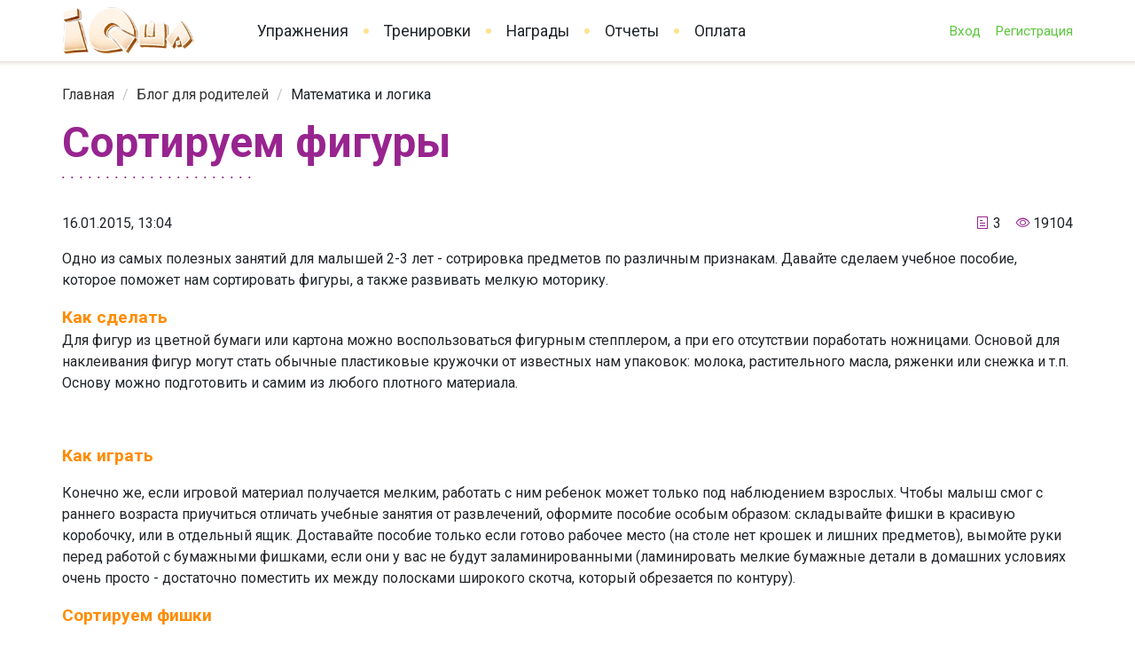

--- FILE ---
content_type: text/html; charset=utf-8
request_url: https://iqsha.ru/ilove/post/sort-shapes
body_size: 9401
content:
<!DOCTYPE html>
<html lang="ru" class="mobile--v2">
<head>
    <meta charset="utf-8">
            <meta name="viewport" content="width=device-width, initial-scale=1">
        <title>Сортируем фигуры</title>
    <meta name="description" content="Вместе с IQsha сделаем учебное пособие, которое поможет нам сортировать фигуры, а также развивать мелкую моторику."/>
    <meta name="keywords" content=""/>
    <meta name="google-site-verification" content="s7ukzpDsuw0m8Ok3Xj8Mq9Fr30SYGf8pPCQUCgmyxcw" />
    <meta name="zen-verification" content="HNgHg4yzmauMTNteKRdk3u8JHq4PbuaRfwQzHzwYPFr7pGyTZFrKLvr7J0uDrUvg" />
            <link rel="canonical" href="https://iqsha.ru/ilove/post/sort-shapes">
        <link rel="alternate" hreflang="ru" href="https://iqsha.ru/"/>
    <link rel="alternate" hreflang="en-us" href="https://iqsha.com/"/>
    <link rel="shortcut icon" type="image/png" href="/assets/img/favicon.svg"/>
    <link rel="icon" type="image/x-icon" href="/assets/img/favicon.svg">

            <link href="https://fonts.googleapis.com/css?family=Roboto:300,400,400i,700&display=swap&subset=cyrillic" rel="stylesheet">
    
            <link rel="stylesheet" type="text/css" href="/assets/dist/app/5563.76430bbc6.css"/>
            <link rel="stylesheet" type="text/css" href="/assets/dist/app/main.6920d692c.css"/>
    
    <script type="application/javascript">
      var iqshaAppConfig ={"env":"production","years":[{"id":2,"name":"2 \u0433\u043e\u0434\u0430","path":"2-goda"},{"id":3,"name":"3 \u0433\u043e\u0434\u0430","path":"3-goda"},{"id":4,"name":"4 \u0433\u043e\u0434\u0430","path":"4-goda"},{"id":5,"name":"5 \u043b\u0435\u0442","path":"5-let"},{"id":6,"name":"6 \u043b\u0435\u0442","path":"6-let"},{"id":7,"name":"7 \u043b\u0435\u0442","path":"7-let"},{"id":8,"name":"1 \u043a\u043b\u0430\u0441\u0441","path":"1-klass"},{"id":9,"name":"2 \u043a\u043b\u0430\u0441\u0441","path":"2-klass"},{"id":10,"name":"3 \u043a\u043b\u0430\u0441\u0441","path":"3-klass"},{"id":11,"name":"4 \u043a\u043b\u0430\u0441\u0441","path":"4-klass"}],"audioAutoPlay":1,"lang":"ru","locale":"ru-RU","limit":{"status":false,"unlimited":false,"used":0,"reset_hour":"","reset_period":"","reset_date":"","max":10},"user":{"type":"anonymous","name":"","email":"","avatar":"","avatar_small":"","setting":{"audioAutoPlay":1,"audioAnswers":1,"audioVolume":80,"bgAudioAutoPlay":1,"bgAudioVolume":20},"children":[],"current_child":null,"selected_child":null,"confirmed":false},"discount":null,"helpdesk_categories":[{"value":"8","name":"\u0411\u0443\u0445\u0433\u0430\u043b\u0442\u0435\u0440\u0438\u044f: \u043f\u043b\u0430\u0442\u0435\u0436\u0438 \u0438 \u043a\u0443\u043f\u043e\u043d\u044b"},{"value":"6","name":"\u041f\u0435\u0434\u0430\u0433\u043e\u0433\u0438\u0447\u0435\u0441\u043a\u0438\u0439 \u043e\u0442\u0434\u0435\u043b"},{"value":"5","name":"\u041f\u043e \u0432\u043e\u043f\u0440\u043e\u0441\u0430\u043c \u0441\u043e\u0442\u0440\u0443\u0434\u043d\u0438\u0447\u0435\u0441\u0442\u0432\u0430"},{"value":"9","name":"\u0421\u043e\u043e\u0431\u0449\u0435\u043d\u0438\u0435 \u043e\u0431 \u043e\u0448\u0438\u0431\u043a\u0435 \u0432 \u0443\u043f\u0440\u0430\u0436\u043d\u0435\u043d\u0438\u0438"},{"value":"7","name":"\u0422\u0435\u0445\u043d\u0438\u0447\u0435\u0441\u043a\u0430\u044f \u043f\u043e\u0434\u0434\u0435\u0440\u0436\u043a\u0430"}],"notification":null,"seo":{"name":"","h1":"","title":"","description":"","keywords":"","text":"","author_text":[],"url":"https://iqsha.ru/ilove/post/sort-shapes","faq":[]},"banners":{"id":null,"visible":false}};
    </script>

    </head>
<body>

<div id="app">
        <app-top-bar></app-top-bar>
    <div class="wrapper">
        <div class="page-header page-header--v2">
            <div class="page-header__logo">
                <a href="/">
                    <picture>
                        <source type="image/webp" srcset="/img-v2/ru/logo.webp">
                        <img src="/img-v2/ru/logo.png" width="230" height="82" alt="">
                    </picture>
                </a>
            </div>
            <div class="page-header__controls">
                <div class="page-header__main-nav">
                    <ul class="nav">
                        <li class="nav__item"><a href="/uprazhneniya">Упражнения</a></li>
                        <li class="nav__item"><a href="/training">Тренировки</a></li>
                                                <li class="nav__item">
                            <a href="/awards">Награды</a>
                                                    </li>
                        <li class="nav__item"><a href="/reports">Отчеты</a></li>
                        <li class="nav__item">
                            <a href="/membership">Оплата
                                                            </a>
                        </li>
                    </ul>
                </div>
                <div class="page-header__nav">
                                            <ul class="nav">
                                                        <li class="nav__item">
                                <a href="#login">Вход</a>
                            </li>
                            <li class="nav__item">
                                <a href="#registration-all" v-ga="$ga.commands.trackReg.bind(this, 'Шапка_РЕГ')" >
                                    Регистрация
                                </a>
                            </li>
                        </ul>
                                    </div>
                <div class="page-header__nav-mobile">
                    <el-button
                            type="text"
                            @click="showMainNav"
                    >
                        <app-icon name="menu"></app-icon>
                    </el-button>
                </div>
            </div>
        </div>
    </div>

    
    <meta itemprop="datePublished" content="2015-16-01T13:04:51"/>
    <meta itemprop="image" content="/upload/information_system_23/3/4/5/item_3451/information_items_3451.jpg"/>
    <meta itemprop="url" content="/ilove/post/sort-shapes"/>

    <div class="ilove-post-page">
        <div class="rubber rubber--shadow-top">
            <div class="rubber__container">
                <div class="wrapper">
                    <el-breadcrumb separator="/">
                        <el-breadcrumb-item><a href="/">Главная</a></el-breadcrumb-item>
                        <el-breadcrumb-item><a href="/ilove">Блог для родителей</a></el-breadcrumb-item>
                        <el-breadcrumb-item>
                            <a href="/ilove/logika-i-matematika-dlja-doshkolnikov">
                                Математика и логика
                            </a>
                        </el-breadcrumb-item>
                        <!--<el-breadcrumb-item>Сортируем фигуры</el-breadcrumb-item>-->
                    </el-breadcrumb>
                </div>
            </div>
        </div>

        <div class="wrapper t1">
            <div class="ilove-post" itemscope="itemscope" itemtype="http://schema.org/Article">
                <div class="caption caption_purple-black">
                    <div class="caption__text">
                        <h1 class="caption__accent">Сортируем фигуры</h1>
                        <div class="caption__decoration"></div>
                    </div>

                </div>
                <div class="ilove-post__info">
                    <div class="ilove-post__date">
                        16.01.2015, 13:04
                    </div>
                    <div class="ilove-post__counters">
                        <div class="ilove-post__comment-counter">
                            <i class="el-icon-tickets"></i> 3
                        </div>
                        <div class="ilove-post__showed-counter">
                            <i class="el-icon-view"></i> 19104
                        </div>
                    </div>
                </div>

                <div class="ilove-post__body" itemprop="articleBody">
                    <p>Одно из самых полезных занятий для малышей 2-3 лет - сотрировка предметов по различным признакам. Давайте сделаем учебное пособие, которое поможет нам сортировать фигуры, а также развивать мелкую моторику.</p>
<span style="color: darkorange; font-size: 120%;"><strong>Как сделать</strong></span>
<p>Для фигур из цветной бумаги или картона можно воспользоваться фигурным степплером, а при его отсутствии поработать ножницами. Основой для наклеивания фигур могут стать обычные пластиковые кружочки от известных нам упаковок: молока, растительного масла, ряженки или снежка и т.п. Основу можно подготовить и самим из любого плотного материала.</p>
<p><img class=" imglib-size-250" src="/upload/imglib/6/6/0/i66021/id66021.jpg?size=imglib-size-250" alt="" width="500" height="354" data-imglib="{&quot;width&quot;:500,&quot;height&quot;:355}" /></p>
<p><span style="color: darkorange; font-size: 120%;"><strong>Как играть</strong></span></p>
<p>Конечно же, если игровой материал получается мелким, работать с ним ребенок может только под наблюдением взрослых. Чтобы малыш смог с раннего возраста приучиться отличать учебные занятия от развлечений, оформите пособие особым образом: складывайте фишки в красивую коробочку, или в отдельный ящик. Доставайте пособие только если готово рабочее место (на столе нет крошек и лишних предметов), вымойте руки перед работой с бумажными фишками, если они у вас не будут заламинированными (ламинировать мелкие бумажные детали в домашних условиях очень просто - достаточно поместить их между полосками широкого скотча, который обрезается по контуру).</p>
<p><span style="color: darkorange; font-size: 120%;"><strong>Сортируем фишки</strong></span></p>
<p>Для начала предложите ребенку развезти кучу фишек по своим "домикам". "Домики" легко сделать из формы для льда или выпечки. Не бойтесь активно подключать игровой сюжет - доктор приходит к своему больному, такси приезжает к своему подъезду, мальчик приходит смотреть выбранный мультфильм, &nbsp;повар готовит по своему рецепту и т.п. Чем активнее задействована фантазия, тем лучше - эффект от обучающих действий будет тем выше, чем более ваш малыш включится эмоционально и чем меньше он заметит присутствие обучающих элементов. При грамотной организации занятия учебные пособия становятся любимыми игрушками детей, с которыми они готовы проводить большую часть досуга.</p>
<p><img class=" imglib-size-cst" src="/upload/imglib/6/6/0/i66011/id66011.jpg?w=500&amp;h=355&amp;cr=1" alt="" width="500" height="355" data-imglib="{&quot;width&quot;:0,&quot;height&quot;:0}" /></p>
<span style="color: darkorange; font-size: 120%;"><strong>Сортируем по форме</strong></span>
<p>Подготовим большие игровые поля, соответсвующие геометрическим формам на фишках, но не соответствующие им по цвету. Задача ребенка - разложить на полях фишки с такими же по форме фигурами, не обращая внимания на цвет фигур.&nbsp;</p>
<p><img class=" imglib-size-cst" src="/upload/imglib/6/6/0/i66061/id66061.jpg?w=500&amp;h=355&amp;cr=1" alt="" width="500" height="355" data-imglib="{&quot;width&quot;:0,&quot;height&quot;:0}" /></p>
<span style="color: darkorange; font-size: 120%;"><strong>Повтори узор</strong></span>
<p>Выкладывайте из фишек произвольный узор и просите малыша повторить такой же. Чем младше ребенок, тем более легкие задания готовьте для него. Для подсказки приведем по уровню сложности возможные задания:</p>
<ul>
<li>фишки с разными фигурами одного цвета или одной фигурой разных цветов выложены квадратом 2х2, 3х3. Используем простые знакомые формы - круг, квадрат, треугольник</li>
<li>в одной строчке чередуются 4-5 фишек одного цвета или с одной геометрической фигурой, но разных цветов</li>
<li>квадратом 3х3, 4х4 выкладываются разные по форме и цвету фигуры, добавляем 1-2 незнакомые фигуры (сердечко, звездочка, ромб, овал и т.п.)</li>
<li>в строчке 5-6 фигур одного цвета или одной формы чередуются в определенной последовательности</li>
<li>сторона квадрата расширяется: используем 4х4, 5х5 и т.п. Количество используемых фигур постепенно доводим до 8-9</li>
<li>выкладываем из фигур сложную форму, просим ребенка повторить ее рядом на пустом участке стола</li>
</ul>
<p><img class=" imglib-size-cst" src="/upload/imglib/6/6/0/i66041/id66041.jpg?w=500&amp;h=355&amp;cr=1" alt="" width="500" height="355" data-imglib="{&quot;width&quot;:0,&quot;height&quot;:0}" /></p>
<span style="color: darkorange; font-size: 120%;"><strong>Выкладываем ряды</strong></span>
<p>Предложите малышу выложить целый ряд фишек, в котором:</p>
<ul>
<li>все фигуры одинаковые</li>
<li>цвета фигур одинаковые</li>
<li>все фигуры разные</li>
<li>разные все цвета</li>
<li>чередуются цвета: желтый, оранжевый, синий, зеленый (чередование цветов сообщайте устно - заодно потренируем память)</li>
<li>чередуются формы: квадрат, звездочка, овал (усложняйте последовательность, добавляя со временем по одной фигуре в задание - заодно увеличим объем слуховой и зрительной памяти)&nbsp;</li>
<li>чередуются большие и маленькие фигуры (да-да, можно сделать и такой набор фишек)</li>
</ul>
<div>И в задании с выкладыванием рядов тоже используйте фантазию и сочиняйте сюжеты. "Лягушка отправилась в гости на соседнее болото. Она может прыгать по кувшинкам, на которых есть красные, синие и оранжевые фигуры, давай их так и положим". "Бабушка Таня будет гладить то большой квадратный платок, то маленькую круглую скатерть. Давай покажем, как". "Кондитер выпекает пирожные: большое красное сердечко, маленький зеленый квадрат, большую желтую звезду, маленький синий овал".</div>
<div>&nbsp;</div>
<div><img class=" imglib-size-cst" src="/upload/imglib/6/6/0/i66051/id66051.jpg?w=500&amp;h=355&amp;cr=1" alt="" width="500" height="355" data-imglib="{&quot;width&quot;:0,&quot;height&quot;:0}" /></div>
<p>Не забывайте, что все хорошо в меру, и научитесь останавливать занятие чуть-чуть раньше, чем оно наскучит ребенку, даже если на первых порах оно будет длиться 3-5 минут. Поверьте, придумывая ежедневно коротенькие содержательные задания, вы получите потрясающий результат - малыш не только научится распознавать фигуры, но и потренирует логическое мышление, память и внимание. А в качестве закрепления можно ответить и на вопросы Айкьюши в наших заданиях.</p>
<p style="text-align: right;">Фото:&nbsp;minne-mama blogspot com</p>
<p style="text-align: right;">Материал подготовлен Натальей Жеребиловой</p>
                </div>

                <script  type="application/javascript" src="https://yastatic.net/share2/share.js" async="async"></script>
                <div class="ya-share">
                    <div class="ya-share__title">
                        Понравилось? Поделитесь с друзьями:
                    </div>
                    <div class="ya-share__controls">
                                                    <div class="ya-share2"
                                 data-services="vkontakte,facebook,odnoklassniki,twitter"
                                 data-url="https://iqsha.ru/ilove/post/sort-shapes"
                                 data-description="Одно из самых полезных занятий для малышей 2-3 лет - сотрировка предметов по различным признакам. Давайте сделаем учебное пособие, которое поможет нам сортировать фигуры, а также развивать мелкую моторику."
                                 data-image="https://iqsha.ru/upload/information_system_23/3/4/5/item_3451/information_items_3451.jpg"
                                 data-title="Сортируем фигуры"
                                 data-size="m"
                                 data-lang="ru">
                            </div>
                                            </div>
                </div>

                                    <div class="ilove-post__tags">
                        <div class="love-post__tags-title">Теги:</div>
                                                    <a href="/ilove/tag/%D0%BB%D0%BE%D0%B3%D0%B8%D0%BA%D0%B0" class="love-post__tag-item">
                                #логика
                            </a>
                                                    <a href="/ilove/tag/%D0%BC%D0%B5%D0%BB%D0%BA%D0%B0%D1%8F%20%D0%BC%D0%BE%D1%82%D0%BE%D1%80%D0%B8%D0%BA%D0%B0" class="love-post__tag-item">
                                #мелкая моторика
                            </a>
                                                    <a href="/ilove/tag/%D1%84%D0%B8%D0%B3%D1%83%D1%80%D1%8B" class="love-post__tag-item">
                                #фигуры
                            </a>
                                            </div>
                            </div>
        </div>

        
        <div class="wrapper">
            <div class="block">
                                    <div class="caption caption_purple-black">
                        <div class="caption__text">
                            <span class="caption__accent">Читайте также</span>
                            <div class="caption__decoration"></div>
                        </div>
                    </div>
                    <div class="set-screen">
                        <div class="set home-blog-set">
                                                            <div class="story story-sheet">
                                    <div class="story__title">
                                        <a href="/ilove/post/kak-nauchit-rebenka-vychitaniju">
                                            Как научить ребенка вычитанию
                                        </a>
                                    </div>
                                    <div class="story__image">
                                        <a href="/ilove/post/kak-nauchit-rebenka-vychitaniju">
                                            <img src="/upload/information_system_23/3/7/3/item_3731/information_items_3731.jpg" loading="lazy">
                                        </a>
                                    </div>
                                    <div class="story__tags">
                                                                                                                                    <a href="/ilove/tag/%D0%B2%D1%8B%D1%87%D0%B8%D1%82%D0%B0%D0%BD%D0%B8%D0%B5" class="story__tag">вычитание</a>
                                                                                            <a href="/ilove/tag/%D0%BF%D1%80%D0%B8%D0%BC%D0%B5%D1%80%D1%8B" class="story__tag">примеры</a>
                                                                                                                        </div>
                                </div>
                                                            <div class="story story-sheet">
                                    <div class="story__title">
                                        <a href="/ilove/post/kak-razvivat-prostranstvennoe-myshlenie">
                                            Развиваем пространственное мышление в 2 года: вверху или внизу
                                        </a>
                                    </div>
                                    <div class="story__image">
                                        <a href="/ilove/post/kak-razvivat-prostranstvennoe-myshlenie">
                                            <img src="/upload/information_system_23/1/0/5/item_1051/information_items_1051.png" loading="lazy">
                                        </a>
                                    </div>
                                    <div class="story__tags">
                                                                                                                                    <a href="/ilove/tag/%D0%BF%D1%80%D0%BE%D1%81%D1%82%D1%80%D0%B0%D0%BD%D1%81%D1%82%D0%B2%D0%BE" class="story__tag">пространство</a>
                                                                                                                        </div>
                                </div>
                                                            <div class="story story-sheet">
                                    <div class="story__title">
                                        <a href="/ilove/post/learn-to-solve-examples">
                                            Учимся решать примеры
                                        </a>
                                    </div>
                                    <div class="story__image">
                                        <a href="/ilove/post/learn-to-solve-examples">
                                            <img src="/upload/information_system_23/1/3/2/item_1321/information_items_1321.jpg" loading="lazy">
                                        </a>
                                    </div>
                                    <div class="story__tags">
                                                                                                                                    <a href="/ilove/tag/%D0%BF%D1%80%D0%B8%D0%BC%D0%B5%D1%80%D1%8B" class="story__tag">примеры</a>
                                                                                                                        </div>
                                </div>
                                                            <div class="story story-sheet">
                                    <div class="story__title">
                                        <a href="/ilove/post/kak-obiasnit-drobi-rebenku">
                                            Как объяснить дроби ребенку
                                        </a>
                                    </div>
                                    <div class="story__image">
                                        <a href="/ilove/post/kak-obiasnit-drobi-rebenku">
                                            <img src="/upload/information_system_23/5/8/7/item_5879/information_items_5879.jpg" loading="lazy">
                                        </a>
                                    </div>
                                    <div class="story__tags">
                                                                            </div>
                                </div>
                                                    </div>
                    </div>
                
                            </div>
        </div>

            </div>

    <div class="wrapper">
        <div class="footer-main">
            <div class="footer-main__block footer-main__block--menu">
                <ul class="nav footer-main__nav">
                    <li class="nav__item">
                        <a href="/ilove">Блог для родителей</a>
                    </li>
                    <li class="nav__item">
                        <a href="/faq">Помощь</a>
                    </li>
                    <li class="nav__item">
                        <a href="/policies">Соглашение с пользователем</a>
                    </li>
                    <li class="nav__item">
                        <a href="/about">О проекте</a>
                    </li>
                </ul>

                <div class="mobile-app-banners">
                    <a href="https://itunes.apple.com/ru/app/iqsha-развитие-детей-2-7-лет/id1223981824?mt=8" style="text-decoration: none;" target="_blank">
                        <img v-lazy="'/img-v2/icons/appstore.png'" style="margin-right: 10px;"/>
                    </a>
                    <a href="https://play.google.com/store/apps/details?id=com.sybirex.iqshaandroid" style="text-decoration: none;" target="_blank">
                        <img v-lazy="'/img-v2/icons/google-play.png'" />
                    </a>
                </div>
            </div>
            <div class="footer-main__block footer-main__block--copyright">
                Copyright © 2026 IQsha.ru Все права защищены. Сайт принадлежит ООО «Медиартис»
            </div>
            <div class="footer-main__block footer-main__social footer-main__block--social">
                <a href="http://vk.com/iqsha_ru" rel="nofollow" target="_blank">
                    <picture>
                        <source type="image/webp" srcset="/img-v2/icons/vk.webp">
                        <img src="/img-v2/icons/vk.png" alt="">
                    </picture>
                </a>
                <!--<a href="https://www.instagram.com/iqsha.ru" rel="nofollow" target="_blank">
                    <picture>
                        <source type="image/webp" srcset="/img-v2/icons/inst.webp">
                        <img src="/img-v2/icons/inst.png" alt="">
                    </picture>
                </a>-->
                <!--<a href="https://www.facebook.com/IQsha_ru-256734764746803/" rel="nofollow" target="_blank">
                    <picture>
                        <source type="image/webp" srcset="/img-v2/icons/fb.webp">
                        <img src="/img-v2/icons/fb.png" alt="">
                    </picture>
                </a>-->
                
                <a href="https://www.youtube.com/channel/UCqyBUms02B63dAgD3qqzvnQ" rel="nofollow" target="_blank">
                    <picture>
                        <source type="image/webp" srcset="/img-v2/icons/youtube.webp">
                        <img src="/img-v2/icons/youtube.png" alt="">
                    </picture>
                </a>
            </div>
            <div class="footer-main__block footer-main__block--award">
                <div class="media">
<div class="media__object"><img v-lazy="'/img-v2/ru/award-1.png'" alt="" width="49" height="49" /></div>
<div class="media__body">Победитель Международного заочного конкурса "Надежда планеты" под эгидой Международной славянской академии наук, образования, искусств и культуры (МСА).</div>
</div>
            </div>
        </div>
    </div>

    <app-main-nav></app-main-nav>
    <app-popup-image></app-popup-image>
    <app-notification></app-notification>
    <app-popup-exercise-limit></app-popup-exercise-limit>

            <app-popup-login></app-popup-login>
        <app-popup-login-all></app-popup-login-all>
        <app-popup-content-limit></app-popup-content-limit>
    </div>



    <script type="text/javascript" src="/assets/dist/app/runtime~main.68d21441f.bundle.js"></script>
    <script type="text/javascript" src="/assets/dist/app/1462.2770a9f9b.bundle.js"></script>
    <script type="text/javascript" src="/assets/dist/app/5563.897857ec4.bundle.js"></script>
    <script type="text/javascript" src="/assets/dist/app/3780.8c7769d3f.bundle.js"></script>
    <script type="text/javascript" src="/assets/dist/app/main.f8e7be7da.bundle.js"></script>


        <!-- Google tag (gtag.js) -->
<script async src="https://www.googletagmanager.com/gtag/js?id=G-Z4DTZMD4Z8"></script>
<script async src="https://www.googletagmanager.com/gtag/js?id=AW-10974189460"></script>
<script>
  window.dataLayer = window.dataLayer || [];
  function gtag(){dataLayer.push(arguments);}
  gtag('js', new Date());

  gtag('config', 'G-Z4DTZMD4Z8');
  gtag('config', 'AW-10974189460');
</script>
    <!-- Facebook Pixel Code -->
<!-- End Facebook Pixel Code -->
  <script>
    !function(f,b,e,v,n,t,s)
    {
      if(f.fbq) return;
    n=f.fbq=function(){n.callMethod? n.callMethod.apply(n,arguments):n.queue.push(arguments)};
      if(!f._fbq)f._fbq=n;
      n.push=n;
      n.loaded=!0;
      n.version='2.0';
      n.queue=[];
      t=b.createElement(e);
      t.async=!0;
      t.src=v;s=b.getElementsByTagName(e)[0];
      s.parentNode.insertBefore(t,s)}(window, document,'script', 'https://connect.facebook.net/en_US/fbevents.js');
    fbq('init', '788078678638656');
    fbq('track', 'PageView');
  </script>

    <!-- Yandex.Metrika counter -->
<script type="text/javascript" >
(function(m,e,t,r,i,k,a){m[i]=m[i]||function(){(m[i].a=m[i].a||[]).push(arguments)};
m[i].l=1*new Date();k=e.createElement(t),a=e.getElementsByTagName(t)[0],k.async=1,k.src=r,a.parentNode.insertBefore(k,a)})
(window, document, "script", "https://mc.yandex.ru/metrika/tag.js", "ym");

ym(14058193, "init", {
clickmap:true,
trackLinks:true,
accurateTrackBounce:true,
webvisor:true
});
</script>
<noscript><div><img src="https://mc.yandex.ru/watch/14058193" style="position:absolute; left:-9999px;" alt="" /></div></noscript>
<!-- /Yandex.Metrika counter -->
    
<!-- Top.Mail.Ru counter -->
<script type="text/javascript">
var _tmr = window._tmr || (window._tmr = []);
_tmr.push({id: "3568545", type: "pageView", start: (new Date()).getTime()});
(function (d, w, id) {
  if (d.getElementById(id)) return;
  var ts = d.createElement("script"); ts.type = "text/javascript"; ts.async = true; ts.id = id;
  ts.src = "https://top-fwz1.mail.ru/js/code.js";
  var f = function () {var s = d.getElementsByTagName("script")[0]; s.parentNode.insertBefore(ts, s);};
  if (w.opera == "[object Opera]") { d.addEventListener("DOMContentLoaded", f, false); } else { f(); }
})(document, window, "tmr-code");
</script>
<noscript><div><img src="https://top-fwz1.mail.ru/counter?id=3568545;js=na" style="position:absolute;left:-9999px;" alt="Top.Mail.Ru" /></div></noscript>
<!-- /Top.Mail.Ru counter -->

    <div class="modal-ilove" style="display: none;">
    <div class="modal-backdrop"></div>
    <div class="modal-banner">
        <div class="post-banner banner" style="width: 100%;">
            <button id="closeILoveModalBtn" type="button" aria-label="Close" style="top: 5%;border: none;outline: none;" class="el-dialog__headerbtn"><i class="el-dialog__close el-icon el-icon-close"></i></button>
            <div class="banner__title">
                35 000+ игр и заданий для развития детей по логике, математике, чтению
            </div>
            <div class="banner__image" style="width: 100%;">
                <picture>
                    <source type="image/webp" srcset="/img-v2/person/36.webp">
                    <img src="/img-v2/person/36.png" alt="" class="img">
                </picture>
            </div>
            <div class="banner__body" style="width: 100%;">
                <div class="banner__text" >
                </div>
                <div class="banner__control">
                    <a href="/uprazhneniya" class="el-button el-button--success el-button--large">
                        Начать заниматься
                    </a>
                </div>
            </div>
        </div>
    </div>
</div>
<script type="text/javascript">
        const iLoveModalShow = true;
    if (!iLoveModalShow) {
        setTimeout(() => {
            document.getElementsByClassName('modal-ilove')[0].style.display = 'block';
            document.getElementById('closeILoveModalBtn').onclick = () => {
                localStorage.setItem('closeILoveModal', true);
                document.getElementsByClassName('modal-ilove')[0].style.display = 'none';
            }
        }, 15000)
    }
</script>
<style>
    .modal-backdrop {
        z-index: 99;
        display: block;
        width: 100%;
        height: 100%;
        background: #9b9b9b87;
        position: fixed;
        top: 0;
        left: 0;
    }

    .modal-banner {
        display: block;
        position: fixed;
        left: 50%;
        top: 50%;
        transform: translate(-50%, -50%);
        width: 34%;
        z-index: 100;
    }
    .banner__title {
        font-size: 1.8rem !important;
    }
    .banner__text {
        font-size: 1.5rem !important;
    }

    @media  (max-width: 980px) {
        .modal-banner {
            width: 91%;
        }
        .banner__title, .banner__text {
            font-size: 1.2rem !important;
        }
        .banner__text {
            margin-bottom:1rem!important;
        }
        .banner__body {
            margin-top:2rem!important;
        }
    }
</style>
</body>
</html>


--- FILE ---
content_type: application/javascript; charset=UTF-8
request_url: https://iqsha.ru/assets/dist/app/7270.d9f6b58ab.bundle.js
body_size: 1332
content:
"use strict";(self.webpackChunksite=self.webpackChunksite||[]).push([[7270],{17270:function(e,t,s){s.r(t),s.d(t,{default:function(){return i}});var o=s(24714),r={props:{email:{type:String},ForgotPasswordSuccess:{type:Boolean},toRegistrationLink:{type:Boolean,default:!0}},data(){return{formName:"PopupLoginForm",loading:!1,model:{email:"",password:""},errorCode:"",errorMessage:"",attemptToSend:!1,rules:{email:[{required:!0,message:this.$t("errors.emptyEmail"),trigger:"blur"},{type:"email",message:this.$t("errors.badEmail"),trigger:["blur"]}],password:[{required:!0,message:this.$t("errors.emptyPassword"),trigger:"blur"}]}}},computed:{...(0,o.aH)("route",{routeHash:"hash",routeQuery:"query"}),isVisibleForgotPasswordSuccess(){return this.ForgotPasswordSuccess&&!this.attemptToSend}},methods:{...(0,o.i0)("user",["login","setConfirmationEmail"]),send(){this.attemptToSend=!0;let e=this.$refs[this.formName];e.validate(t=>{if(!t)return!1;this.loading=!0,this.setConfirmationEmail(""),this.login(this.model).then(t=>{t.success?void 0!==this.routeQuery.from?this.$appLocation.go(this.routeQuery.from):this.$appLocation.reload():(this.loading=!1,this.errorCode=t.code,this.errorMessage=this.$t("errors."+t.code),"invalidPassword"===t.code?e.fields[1].validateState="error":"userNotExists"===t.code?e.fields[0].validateState="error":"accountNotConfirmed"===t.code&&(e.fields[0].validateState="error",this.setConfirmationEmail(this.model.email)))}).catch(e=>{this.loading=!1,this.errorMessage=this.$t("errors.unknownSendError")})})},toRegistration(){this.toRegistrationLink?this.$appLocation.go("/registration"):this.$emit("toRegistration",this.model.email)},toForgotPassword(){this.$emit("toForgotPassword",this.model.email)}},created(){this.model.email=this.email}},i=(0,s(14486).A)(r,(function(){var e=this,t=e._self._c;return t("div",{directives:[{name:"loading",rawName:"v-loading",value:e.loading,expression:"loading"}],staticClass:"login-form"},[e.isVisibleForgotPasswordSuccess?t("el-alert",{attrs:{type:"success",closable:!1}},[t("span",{domProps:{innerHTML:e._s(e.$t("forgotPassword.success",{email:e.model.email}))}})]):e._e(),e.errorMessage?t("el-alert",{attrs:{type:"error",closable:!1}},["invalidPassword"===e.errorCode?[t("span",{staticStyle:{"margin-right":".3em"},domProps:{innerHTML:e._s(e.errorMessage)}}),t("a",{attrs:{href:"#"},on:{click:function(t){return t.preventDefault(),e.toForgotPassword.apply(null,arguments)}}},[e._v(e._s(e.$t("forgotPassword.link")))])]:[t("div",{domProps:{innerHTML:e._s(e.errorMessage)}})]],2):e._e(),t("el-form",{ref:e.formName,attrs:{model:e.model,rules:e.rules,action:"/users/login",method:"post"},nativeOn:{submit:function(t){return t.preventDefault(),e.send.apply(null,arguments)}}},[t("div",{staticClass:"el-form-fields"},[t("el-form-item",{attrs:{label:e.$t("auth.email"),prop:"email"}},[t("el-input",{attrs:{name:"email",autocomplete:"on"},model:{value:e.model.email,callback:function(t){e.$set(e.model,"email","string"==typeof t?t.trim():t)},expression:"model.email"}})],1),t("el-form-item",{attrs:{label:e.$t("auth.password"),prop:"password"}},[t("el-input",{attrs:{name:"password",type:"password",autocomplete:"on","show-password":""},model:{value:e.model.password,callback:function(t){e.$set(e.model,"password","string"==typeof t?t.trim():t)},expression:"model.password"}})],1)],1),t("div",{staticClass:"el-form-controls"},[t("el-button",{staticClass:"el-button--fullwidth",attrs:{type:"success","native-type":"submit",disabled:e.loading}},[e._v("\n                "+e._s(e.$t("auth.signin"))+"\n            ")])],1)]),t("div",{staticClass:"simple-nav"},[t("div",{staticClass:"simple-nav__item"},[t("a",{attrs:{href:"#toForgotPassword"},on:{click:function(t){return t.preventDefault(),e.toForgotPassword.apply(null,arguments)}}},[e._v(e._s(e.$t("forgotPassword.link")))])]),t("div",{staticClass:"simple-nav__item"},[t("a",{attrs:{href:"#toRegistration"},on:{click:function(t){return t.preventDefault(),e.toRegistration.apply(null,arguments)}}},[e._v(e._s(e.$t("registration.link")))])])])],1)}),[],!1,null,null,null).exports}}]);

--- FILE ---
content_type: text/plain
request_url: https://www.google-analytics.com/j/collect?v=1&_v=j102&a=1731338078&t=pageview&_s=1&dl=https%3A%2F%2Fiqsha.ru%2Filove%2Fpost%2Fsort-shapes&dp=%2Filove%2Fpost%2Fsort-shapes&ul=en-us%40posix&dt=%D0%A1%D0%BE%D1%80%D1%82%D0%B8%D1%80%D1%83%D0%B5%D0%BC%20%D1%84%D0%B8%D0%B3%D1%83%D1%80%D1%8B&sr=1280x720&vp=1280x720&_u=aCDAAEIREAAAACAAI~&jid=1197334929&gjid=946510999&cid=1108459418.1768479171&tid=UA-6823022-4&_gid=722208048.1768479171&_r=1&_slc=1&cd3=3.0&z=862481310
body_size: -448
content:
2,cG-Z4DTZMD4Z8